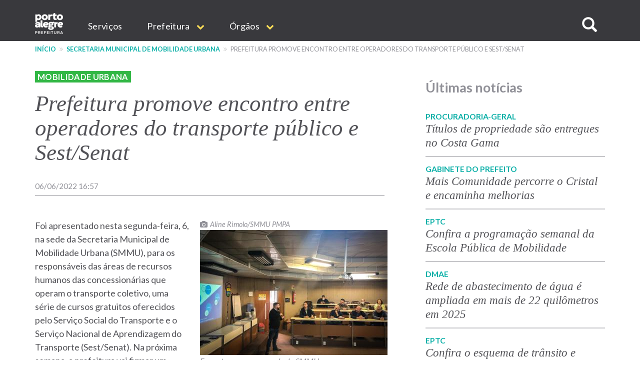

--- FILE ---
content_type: text/html; charset=UTF-8
request_url: https://prefeitura.poa.br/smmu/noticias/prefeitura-promove-encontro-entre-operadores-do-transporte-publico-e-sestsenat
body_size: 13312
content:


<!DOCTYPE html>
<html  lang="pt-br" dir="ltr" prefix="content: http://purl.org/rss/1.0/modules/content/  dc: http://purl.org/dc/terms/  foaf: http://xmlns.com/foaf/0.1/  og: http://ogp.me/ns#  rdfs: http://www.w3.org/2000/01/rdf-schema#  schema: http://schema.org/  sioc: http://rdfs.org/sioc/ns#  sioct: http://rdfs.org/sioc/types#  skos: http://www.w3.org/2004/02/skos/core#  xsd: http://www.w3.org/2001/XMLSchema# ">
  <head>
    <meta http-equiv="X-UA-Compatible" content="IE=edge">
    <meta charset="utf-8" />
<script>var _paq = _paq || [];(function(){var u=(("https:" == document.location.protocol) ? "https://analytics.procempa.com.br/" : "https://analytics.procempa.com.br/");_paq.push(["setSiteId", "24"]);_paq.push(["setTrackerUrl", u+"piwik.php"]);_paq.push(["setDoNotTrack", 1]);_paq.push(["trackPageView"]);_paq.push(["setIgnoreClasses", ["no-tracking","colorbox"]]);_paq.push(["enableLinkTracking"]);var d=document,g=d.createElement("script"),s=d.getElementsByTagName("script")[0];g.type="text/javascript";g.defer=true;g.async=true;g.src=u+"piwik.js";s.parentNode.insertBefore(g,s);})();</script>
<meta name="Generator" content="Drupal 8 (https://www.drupal.org)" />
<meta name="MobileOptimized" content="width" />
<meta name="HandheldFriendly" content="true" />
<meta name="viewport" content="width=device-width, initial-scale=1.0" />
<link rel="shortcut icon" href="/sites/default/files/favicon.ico" type="image/vnd.microsoft.icon" />
<link rel="canonical" href="https://prefeitura.poa.br/smmu/noticias/prefeitura-promove-encontro-entre-operadores-do-transporte-publico-e-sestsenat" />
<link rel="shortlink" href="https://prefeitura.poa.br/node/23502" />
<link rel="revision" href="https://prefeitura.poa.br/smmu/noticias/prefeitura-promove-encontro-entre-operadores-do-transporte-publico-e-sestsenat" />
<script>window.a2a_config=window.a2a_config||{};a2a_config.callbacks=a2a_config.callbacks||[];a2a_config.templates=a2a_config.templates||{};</script>

    <title>Prefeitura promove encontro entre operadores do transporte público e Sest/Senat | Prefeitura de Porto Alegre</title>
    <link rel="stylesheet" media="all" href="/core/modules/system/css/components/align.module.css?sus9da" />
<link rel="stylesheet" media="all" href="/core/modules/system/css/components/fieldgroup.module.css?sus9da" />
<link rel="stylesheet" media="all" href="/core/modules/system/css/components/container-inline.module.css?sus9da" />
<link rel="stylesheet" media="all" href="/core/modules/system/css/components/clearfix.module.css?sus9da" />
<link rel="stylesheet" media="all" href="/core/modules/system/css/components/details.module.css?sus9da" />
<link rel="stylesheet" media="all" href="/core/modules/system/css/components/hidden.module.css?sus9da" />
<link rel="stylesheet" media="all" href="/core/modules/system/css/components/item-list.module.css?sus9da" />
<link rel="stylesheet" media="all" href="/core/modules/system/css/components/js.module.css?sus9da" />
<link rel="stylesheet" media="all" href="/core/modules/system/css/components/nowrap.module.css?sus9da" />
<link rel="stylesheet" media="all" href="/core/modules/system/css/components/position-container.module.css?sus9da" />
<link rel="stylesheet" media="all" href="/core/modules/system/css/components/progress.module.css?sus9da" />
<link rel="stylesheet" media="all" href="/core/modules/system/css/components/reset-appearance.module.css?sus9da" />
<link rel="stylesheet" media="all" href="/core/modules/system/css/components/resize.module.css?sus9da" />
<link rel="stylesheet" media="all" href="/core/modules/system/css/components/sticky-header.module.css?sus9da" />
<link rel="stylesheet" media="all" href="/core/modules/system/css/components/system-status-counter.css?sus9da" />
<link rel="stylesheet" media="all" href="/core/modules/system/css/components/system-status-report-counters.css?sus9da" />
<link rel="stylesheet" media="all" href="/core/modules/system/css/components/system-status-report-general-info.css?sus9da" />
<link rel="stylesheet" media="all" href="/core/modules/system/css/components/tablesort.module.css?sus9da" />
<link rel="stylesheet" media="all" href="/core/modules/system/css/components/tree-child.module.css?sus9da" />
<link rel="stylesheet" media="all" href="/core/modules/views/css/views.module.css?sus9da" />
<link rel="stylesheet" media="all" href="/core/modules/filter/css/filter.caption.css?sus9da" />
<link rel="stylesheet" media="all" href="/modules/entity_embed/css/entity_embed.filter.caption.css?sus9da" />
<link rel="stylesheet" media="all" href="/core/assets/vendor/jquery.ui/themes/base/core.css?sus9da" />
<link rel="stylesheet" media="all" href="/core/assets/vendor/jquery.ui/themes/base/datepicker.css?sus9da" />
<link rel="stylesheet" media="all" href="/modules/addtoany/css/addtoany.css?sus9da" />
<link rel="stylesheet" media="all" href="/modules/anchor_link/css/anchor_link.css?sus9da" />
<link rel="stylesheet" media="all" href="/modules/calendar/css/calendar.css?sus9da" />
<link rel="stylesheet" media="all" href="/modules/calendar/css/calendar_multiday.css?sus9da" />
<link rel="stylesheet" media="all" href="/modules/simple_popup_blocks/css/simple_popup_blocks.css?sus9da" />
<link rel="stylesheet" media="all" href="/modules/webform/modules/webform_bootstrap/css/webform_bootstrap.css?sus9da" />
<link rel="stylesheet" media="all" href="/modules/ckeditor_accordion/css/ckeditor-accordion.css?sus9da" />
<link rel="stylesheet" media="all" href="/core/assets/vendor/jquery.ui/themes/base/theme.css?sus9da" />
<link rel="stylesheet" media="all" href="/themes/pmpa/css/bootstrap-pmpa.css?sus9da" />
<link rel="stylesheet" media="all" href="/themes/pmpa/css/pmpa.css?sus9da" />
<link rel="stylesheet" media="all" href="/themes/pmpa/css/contraste.css?sus9da" />
<link rel="stylesheet" media="all" href="/themes/pmpa/css/impressao.css?sus9da" />
<link rel="stylesheet" media="all" href="https://fonts.googleapis.com/css?family=Lato:400,400i,700,700i" />
<link rel="stylesheet" media="all" href="https://stackpath.bootstrapcdn.com/font-awesome/4.7.0/css/font-awesome.min.css" />

    
<!--[if lte IE 8]>
<script src="/core/assets/vendor/html5shiv/html5shiv.min.js?v=3.7.3"></script>
<![endif]-->

    <link rel="apple-touch-icon" sizes="180x180" href="/themes/pmpa/favicons/apple-touch-icon.png">
    <link rel="icon" type="image/png" href="/themes/pmpa/favicons/favicon-32x32.png" sizes="32x32">
    <link rel="icon" type="image/png" href="/themes/pmpa/favicons/favicon-16x16.png" sizes="16x16">
    <link rel="manifest" href="/themes/pmpa/favicons/manifest.json">
    <link rel="mask-icon" href="/themes/pmpa/favicons/safari-pinned-tab.svg" color="#5bbad5">
    <meta name="theme-color" content="#ffffff">
    <!--
    <script type="application/javascript">(
	function(w,d,t,r,u){
		w[u]=w[u]||[];
		w[u].push({'projectId':'10000','properties':{'pixelId':'10095536'}});
		var s=d.createElement(t);
		s.src=r;s.async=true;
		s.onload=s.onreadystatechange=function(){
			var y,rs=this.readyState,c=w[u];
			if(rs&&rs!="complete"&&rs!="loaded"){return}
			try{y=YAHOO.ywa.I13N.fireBeacon;
				w[u]=[];
				w[u].push=function(p){y([p])};
			y(c)}catch(e){}};
			var scr=d.getElementsByTagName(t)[0],par=scr.parentNode;
			par.insertBefore(s,scr)})
	(window,document,"script","https://s.yimg.com/wi/ytc.js","dotq");
    </script> 
    -->
    <!-- Google tag (gtag.js) -->
    <script async src="https://www.googletagmanager.com/gtag/js?id=G-55P20N1JCW"></script>
    <script>
      window.dataLayer = window.dataLayer || [];
      function gtag(){dataLayer.push(arguments);}
      gtag('js', new Date());

      gtag('config', 'G-55P20N1JCW');
    </script>

    <!-- Matomo -->
    <!-- Desativado, pois a configura��o est� sendo feita pelo plug-in --
    <script>
      var _paq = window._paq = window._paq || [];
      /* tracker methods like "setCustomDimension" should be called before "trackPageView" */
      _paq.push(["setDocumentTitle", document.domain + "/" + document.title]);
      _paq.push(['trackPageView']);
      _paq.push(['enableLinkTracking']);
      (function() {
        var u="https://analytics.procempa.com.br/";
        _paq.push(['setTrackerUrl', u+'matomo.php']);
        _paq.push(['setSiteId', '24']);
        var d=document, g=d.createElement('script'), s=d.getElementsByTagName('script')[0];
        g.async=true; g.src=u+'matomo.js'; s.parentNode.insertBefore(g,s);
      })();
    </script>
    <noscript><p><img src="https://analytics.procempa.com.br/matomo.php?idsite=24&amp;rec=1" style="border:0;" alt="" /></p></noscript>
    -->
    <!-- End Matomo Code -->

    <!-- Metatag para o Facebook/WhatApp -->
    <meta name="facebook-domain-verification" content="i708rtowt0wipqckwieedwzac27us1" />

  </head>
  <body class="smmu-noticias-prefeitura-promove-encontro-entre-operadores-do-transporte-publico-e-sestsenat path-node page-node-type-article has-glyphicons">
    <a href="#main-content" class="visually-hidden focusable skip-link">
      Pular para o conteúdo principal
    </a>
    <!-- Mensagem site novo 
    <div class="alert alert-dismissible alert-discreto" style="background-color: #09AFA7; color: #fff;">
      <button type="button" class="close" data-dismiss="alert" aria-label="Fechar">
        <span aria-hidden="true">&times;</span>
      </button>
      <div class="nota-alfa">
        <span><i class="fa fa-exclamation-circle" aria-hidden="true"></i>  Agora, <strong>este é o portal oficial da Prefeitura</strong>. Se não encontrar o que precisa, utilize o menu, acesse uma secretaria específica e localize o respectivo link de acesso ao site antigo.</span>
      </div>
    </div>-->
    <!-- Fim mensagem site novo -->
    
    
      <div class="dialog-off-canvas-main-canvas" data-off-canvas-main-canvas>
    
          <header class="navbar navbar-default container-fluid" id="navbar" role="banner">
    
        <div class="container">
      <a href="/" target="_self" rel="" class="home-link is-active" title="Voltar para o início" data-drupal-link-system-path="<front>">Prefeitura de Porto Alegre</a>
      <div class="navbar-header">
        
                          <button type="button" class="navbar-toggle" data-toggle="collapse" data-target="#navbar-collapse">
            <span class="sr-only">Expandir/recolher navegação</span>
            <div class="hamburger" aria-hidden="true">
              <span class="icon-bar"></span>
              <span class="icon-bar"></span>
              <span class="icon-bar"></span>
            </div>
            <span>MENU</span>
          </button>
              </div>

                    <div id="navbar-collapse" class="navbar-collapse collapse">
            <div class="region region-navigation-collapsible">
    <nav role="navigation" aria-labelledby="block-mainnavigation-menu" id="block-mainnavigation">
            <h2 class="sr-only" id="block-mainnavigation-menu">Main navigation</h2>

      
              <ul region="navigation_collapsible" class="menu nav navbar-nav">
                            <li>
        <a href="/carta-de-servicos" target="_self" rel="" data-drupal-link-system-path="carta-de-servicos">Serviços</a>
                  </li>
                        <li class="expanded dropdown">
        <a href="/prefeitura" class="dropdown-toggle" data-toggle="dropdown">Prefeitura <span class="caret"></span></a>
                                  <ul region="navigation_collapsible" class="menu dropdown-menu">
                            <li>
        <a href="/gp/projetos/prefeitura-municipal-de-porto-alegre" target="_self" rel="" data-drupal-link-system-path="node/159">Institucional</a>
                  </li>
                        <li>
        <a href="http://www2.portoalegre.rs.gov.br/dopa/" target="_blank" rel="" title="Diário Oficial de Porto Alegre">DOPA</a>
                  </li>
                        <li>
        <a href="https://destinopoa.com.br/" target="_blank" rel="noopener nofollow noreferrer" class="externo">Turismo e Eventos | Destino POA</a>
                  </li>
                        <li>
        <a href="/planodiretor" target="_self" rel="" data-drupal-link-system-path="node/29575">Plano Diretor</a>
                  </li>
                        <li>
        <a href="http://www.observapoa.com.br/" target="_blank" rel="nopener nofollow noreferrer" class="externo">ObservaPOA</a>
                  </li>
        </ul>
  
            </li>
                        <li class="expanded dropdown">
        <a href="/secretarias" class="dropdown-toggle" data-toggle="dropdown">Órgãos <span class="caret"></span></a>
                                  <ul region="navigation_collapsible" class="menu dropdown-menu">
                            <li>
        <a href="/" target="_self" rel="" class="nolink" data-drupal-link-system-path="&lt;front&gt;">Gabinetes</a>
                  </li>
                        <li>
        <a href="/gp" target="_self" rel="" data-drupal-link-system-path="node/6973">Gabinete do Prefeito</a>
                  </li>
                        <li>
        <a href="/gvp" target="_self" rel="" data-drupal-link-system-path="node/1011">Gabinete da Vice-Prefeita</a>
                  </li>
                        <li>
        <a href="/gpd" target="_self" rel="" data-drupal-link-system-path="node/21213">Gabinete da Primeira-Dama</a>
                  </li>
                        <li>
        <a href="/gcs" target="_self" rel="" data-drupal-link-system-path="node/1693">Gabinete de Comunicação Social</a>
                  </li>
                        <li>
        <a href="/gi" target="_self" rel="" data-drupal-link-system-path="node/14017">Gabinete de Inovação</a>
                  </li>
                        <li>
        <a href="/gca" target="_self" rel="" data-drupal-link-system-path="node/14018">Gabinete da Causa Animal</a>
                  </li>
                        <li>
        <a href="https://prefeitura.poa.br/defesa-civil" target="_blank" rel="">Gabinete Da Defesa Civil</a>
                  </li>
                        <li>
        <a href="/assebrasilia" target="_self" rel="" data-drupal-link-system-path="node/42980">Escritório de Representação em Brasília </a>
                  </li>
                        <li>
        <a href="/" target="_self" rel="" class="nolink" data-drupal-link-system-path="&lt;front&gt;">Secretarias</a>
                  </li>
                        <li>
        <a href="/smgg" target="_self" rel="" data-drupal-link-system-path="node/40627">Secretaria Geral de Governo</a>
                  </li>
                        <li>
        <a href="/smpae" target="_self" rel="">Secretaria de Planejamento e Gestão</a>
                  </li>
                        <li>
        <a href="/smap" target="_self" rel="" data-drupal-link-system-path="node/13994">Secretaria de Administração e Patrimônio</a>
                  </li>
                        <li>
        <a href="/smtc" target="_self" rel="" data-drupal-link-system-path="node/6971">Secretaria da Transparência e Controladoria</a>
                  </li>
                        <li>
        <a href="/smgov" target="_self" rel="" data-drupal-link-system-path="node/15463">Secretaria de Governança Cidadã e Desenvolvimento Rural</a>
                  </li>
                        <li>
        <a href="/smf" target="_self" rel="" data-drupal-link-system-path="node/6960">Secretaria da Fazenda</a>
                  </li>
                        <li>
        <a href="/smp" target="_blank" rel="" data-drupal-link-system-path="node/6964">Secretaria de Parcerias</a>
                  </li>
                        <li>
        <a href="/pgm" target="_self" rel="" data-drupal-link-system-path="node/6966">Procuradoria-Geral do Município</a>
                  </li>
                        <li>
        <a href="/smsurb" target="_self" rel="" data-drupal-link-system-path="node/6970">Secretaria de Serviços Urbanos</a>
                  </li>
                        <li>
        <a href="/smoi" target="_self" rel="" data-drupal-link-system-path="node/6961">Secretaria de Obras e Infraestrutura</a>
                  </li>
                        <li>
        <a href="/smmu" target="_self" rel="" data-drupal-link-system-path="node/14436">Secretaria de Mobilidade Urbana</a>
                  </li>
                        <li>
        <a href="/smdet" target="_self" rel="">Secretaria de Desenvolvimento Econômico, Turismo e Eventos</a>
                  </li>
                        <li>
        <a href="/smamus" target="_self" rel="" data-drupal-link-system-path="node/15479">Secretaria de Meio Ambiente, Urbanismo e Sustentabilidade</a>
                  </li>
                        <li>
        <a href="/smc" target="_self" rel="" data-drupal-link-system-path="node/6956">Secretaria da Cultura</a>
                  </li>
                        <li>
        <a href="/sms" target="_self" rel="" data-drupal-link-system-path="node/6968">Secretaria de Saúde</a>
                  </li>
                        <li>
        <a href="/smseg" target="_self" rel="" data-drupal-link-system-path="node/6969">Secretaria de Segurança</a>
                  </li>
                        <li>
        <a href="/smed" target="_self" rel="" data-drupal-link-system-path="node/6959">Secretaria de Educação</a>
                  </li>
                        <li>
        <a href="/smds" target="_self" rel="">Secretaria da Inclusão e Desenvolvimento Humano</a>
                  </li>
                        <li>
        <a href="/smelj" target="_self" rel="">Secretaria de Esporte e Lazer</a>
                  </li>
                        <li>
        <a href="/secopa2027" target="_self" rel="" data-drupal-link-system-path="node/42327">Secretaria Extraordinária da Copa do Mundo Feminina de Futebol 2027</a>
                  </li>
                        <li>
        <a href="https://prefeitura.poa.br/smps" target="_self" rel="">Secretaria Extraordinária de Parcerias do Saneamento</a>
                  </li>
                        <li>
        <a href="/" target="_self" rel="" class="nolink" data-drupal-link-system-path="&lt;front&gt;">Autarquias e empresas públicas</a>
                  </li>
                        <li>
        <a href="/dmae" target="_self" rel="" data-drupal-link-system-path="node/13954">DMAE</a>
                  </li>
                        <li>
        <a href="https://prefeitura.poa.br/demhab" target="_blank" rel="">DEMHAB</a>
                  </li>
                        <li>
        <a href="/dmlu" target="_self" rel="" data-drupal-link-system-path="node/19539">DMLU</a>
                  </li>
                        <li>
        <a href="https://prefeitura.poa.br/eptc" target="_blank" rel="">EPTC</a>
                  </li>
                        <li>
        <a href="https://prefeitura.poa.br/fasc" target="_blank" rel="">FASC</a>
                  </li>
                        <li>
        <a href="https://prefeitura.poa.br/previmpa" target="_blank" rel="">PREVIMPA</a>
                  </li>
                        <li>
        <a href="http://www.procempa.com.br/" target="_self" rel="">PROCEMPA</a>
                  </li>
                        <li>
        <a href="/" target="_self" rel="" class="nolink" data-drupal-link-system-path="&lt;front&gt;">Conselhos</a>
                  </li>
                        <li>
        <a href="/catalogo-conselhos" target="_self" rel="" data-drupal-link-system-path="catalogo-conselhos">Catálogo de Conselhos</a>
                  </li>
        </ul>
  
            </li>
        </ul>
  


  </nav>

<a id="buscar-site"></a>
<a class="btn btn-busca-collapse icon-only" role="button" data-toggle="collapse" href="#barra-busca-cabecalho" aria-expanded="false" aria-controls="barra-busca-cabecalho">
  <span class="glyphicon glyphicon-search"></span><span class="sr-only">Buscar no site</span>
</a>
<section class="views-exposed-form block collapse barra-busca-wrapper block-views block-views-exposed-filter-blocksearch-page-page-2 clearfix" data-drupal-selector="views-exposed-form-search-page-page-2" id="barra-busca-cabecalho">
  <div class="block-container">
     
        
          <form region="navigation_collapsible" action="/pesquisa" method="get" id="views-exposed-form-search-page-page-2" accept-charset="UTF-8">
  <div class="exposed-form-wrapper clearfix">
  <div class="form-item js-form-item form-type-textfield js-form-type-textfield form-item-search-api-fulltext js-form-item-search-api-fulltext form-no-label form-group">
  
  
  <input data-drupal-selector="edit-search-api-fulltext" class="form-text form-control" type="text" id="edit-search-api-fulltext" name="search_api_fulltext" value="" size="30" maxlength="128" />

  
  
  </div>
<div data-drupal-selector="edit-actions" class="form-actions form-group js-form-wrapper form-wrapper" id="edit-actions"><button class="button js-form-submit form-submit btn-primary btn icon-before" data-drupal-selector="edit-submit-search-page" type="submit" id="edit-submit-search-page" value="Buscar" name=""><span class="icon glyphicon glyphicon-search" aria-hidden="true"></span>
Buscar</button></div>

</div>

</form>

      </div>
</section>
  </div>

        </div>
                    </div>
          </header>
  
  <div role="main" class="main-container container-fluid js-quickedit-main-content">
    <div class="row">

                              <div class="container" role="heading">
              <div class="region region-header">
    <section id="block-cssglobaltemp" class="block block-block-content block-block-content7558bb06-1d14-4409-8918-f7eb564288e8 clearfix">
  <div class="block-container">
     
        
          
            <div class="field field--name-body field--type-text-with-summary field--label-hidden field--item"><!-- O CSS deste bloco vale para todo o site e deve ser passado para a folha de estilos global quando possível -->

<style>

.fundo-claro {
background-color: #ededee;
}

.bloco {
padding: 24px;
}

.tabs + .page-header {
  top: unset;
}

.com-icone {
    display: flex;
}

.com-icone::before {
font-family: "FontAwesome";
text-rendering: auto;
-webkit-font-smoothing: antialiased;
-moz-osx-font-smoothing: grayscale;
color: #09AFA7;
display: inline-flex;
flex: 0 0 2rem;
}

.fundo-claro .com-icone::before {
color: #525257;
}

.text-muted.com-icone::before {
color: #919198;
}

.com-icone .fa::before {
  color: #09AFA7;
  margin-right: .5em;
}

.barra-dados-contato .com-icone::before {
font-size: 1.75em;
margin-top: -.25em;
margin-right: .5em!important;
}

@media (min-width: 768px) {
.barra-dados-contato .com-icone::before {
flex: 1 1 auto;
}
}

.barra-dados-contato .com-icone .fa::before {
  font-size: 1.5em;
}

.field-endereco.com-icone::before {
content: "\f041";
font-size: 1.275em;
margin-top: -.075em;
}

.barra-dados-contato .field-endereco.com-icone::before {
font-size: 1.75em;
margin-top: -.25em;
}

.field-email.com-icone::before {
content: "\f003"
}

.barra-dados-contato  .field-email.com-icone::before {
content: "\f0e0";
font-size: 1.375em;
margin-left: .125rem;
}

.field-telefone.com-icone::before {
content: "\f095";
    font-size: 1.125em;
    margin-left: .075em;
}

.barra-dados-contato .field-telefone.com-icone::before {
font-size: 1.75em;
}

.field-data.com-icone::before {
content: "\f073";
}

.field-hora.com-icone::before {
content: "\f017";
font-size: 1.125em;
}

.barra-dados-contato  .field-hora.com-icone::before {
font-size: 1.65em;
}

.field-site.com-icone::before {
content: "\f245";
}

.field-facebook.com-icone::before {
content: "\f09a";
}

.field-instagram.com-icone::before {
content: "\f16d";
}

.field-youtube.com-icone::before {
content: "\f16a";
}

.field-linkedin.com-icone::before {
content: "\f0e1";
}

.field-twitter.com-icone::before {
content: "\f099";
}

.field-whatsapp.com-icone::before {
content: "\f232";
}

/*Projetos*/
.projeto-grade-titulo {margin-top: 24px!important;}

.projeto-grade-chamada {margin-bottom: 60px;}

.pagina-secretaria-projetos {
    max-width: 45em;
    margin: auto;
}

.pagina-secretaria-projetos .chamada {
margin-bottom: 2rem;
}

@media (min-width: 1200px) {
.pagina-secretaria-projetos .chamada {
    padding-bottom: 0.75em;
    border-bottom: 2px solid #ededee;
}
}

/*Flex*/
.sm-flex-between {
    display: flex;
    flex-wrap: wrap;
    flex-direction: column;
    gap: 1.5rem;
} 
@media (min-width: 768px) {
.sm-flex-between {
flex-direction: row;
    justify-content: space-between;
}
}

/* exibir dropdowns expandidos em menus internos*/

.dropdown-menu .expanded .dropdown-menu {
position: relative;
top: 0;
box-shadow: unset;
border: 0 none;
padding: 0 0 0 1rem !important;
min-width: unset;
}

/* exibir os subníveis do dropdown sem precisar de hover/clique (importante em mobile) */
.dropdown.open > .dropdown-menu .dropdown-menu {
    display: block;
    border-bottom: 1px solid #ccc;
    margin-top: 0;
}

/*  estilo item menu sem link */
.nolink {
     color: #525257 !important;
     pointer-events: none;
     cursor: default;
     text-transform: uppercase !important;
}
/*Hero image*/
.hero-image picture .img-responsive {
        max-width: unset;
        width: 100%;
}

.bloco-noticias-wrapper .card {
background-color: #fff;
}

/* menu principal do portal */
.nolink {
pointer-events: none;
cursor: default;
}

#block-mainnavigation .dropdown-menu > li > a {
font-weight: 400;
}

#block-mainnavigation .dropdown-menu > li > a.nolink {
font-weight: 700;
border-bottom: 0;
}

#block-mainnavigation .dropdown-menu > li > a.nolink {
font-weight: 700;
border-bottom: 0;
}

#block-mainnavigation .dropdown-menu > li:not(:first-child) > a.nolink {
padding-top: 2rem;
}

</style></div>
      
      </div>
</section>

    <nav role="navigation" aria-label="Você está aqui:">
    <ol class="breadcrumb">
              <li >
                      <a href="/">Início</a>
                  </li>
              <li >
                      <a href="/smmu">Secretaria Municipal de Mobilidade Urbana</a>
                  </li>
              <li  class="active">
                      Prefeitura promove encontro entre operadores do transporte público e Sest/Senat
                  </li>
          </ol>
  </nav>

<div data-drupal-messages-fallback class="hidden"></div>
<section id="block-estilocontatosmf" class="block block-block-content block-block-content11aabb52-ffec-42dd-be8b-b6bbf9fbc8db clearfix">
  <div class="block-container">
     
        
          
            <div class="field field--name-body field--type-text-with-summary field--label-hidden field--item"><style>
.bloco-servico-contato div.views-field-field-texto-paragrafo a {
color: #09afa7 !important;
}
</style></div>
      
      </div>
</section>

<section id="block-tarjaeixosdagestaonoticiascss" class="block block-block-content block-block-contentd2952d8a-32cd-4c43-8dcd-be6056c12ae4 clearfix">
  <div class="block-container">
     
        
          
            <div class="field field--name-body field--type-text-with-summary field--label-hidden field--item"><style>
span.eixo-gestao {
    text-transform: uppercase;
    font-size: 0.9em;
    padding: 2px 5px;
    letter-spacing: 0.02em;
}

span.eixo-gestao.desenvolvimento-social {
    background-color: #FDB128;
    font-weight: bold;
}

span.eixo-gestao.desenvolvimento-social a {
color: #525257;
}

span.eixo-gestao.desenvolvimento-economico {
    background-color: #F45912;
    font-weight: bold;
}

span.eixo-gestao.desenvolvimento-economico a {
color: #FFF;
}

span.eixo-gestao.gestao {
    background-color: #006FC0;
    font-weight: bold;
}

span.eixo-gestao.gestao a {
color: #FFF;
}

span.eixo-gestao.servicos-publicos {
    background-color: #32B745;
    font-weight: bold;
}

span.eixo-gestao.servicos-publicos a {
color: #FFF;
}

span.eixo-gestao.gabinetes {
    background-color: #66666D;
    font-weight: bold;
}

span.eixo-gestao.gabinetes a {
color: #FFF;
}

</style></div>
      
      </div>
</section>


  </div>

          </div>
              
            
                                    <div class="highlighted">
             
            </div>
                  
        <div class="container main-content">
      <div class="row">
                
                
                                      
                          
                
              <section class="col-md-8">
                  <a id="main-content"></a>
            <div class="region region-content">
    <section class="views-element-container block block-views block-views-blockcor-indicativa-eixo-nas-noticias-block-1 clearfix" id="block-views-block-cor-indicativa-eixo-nas-noticias-block-1">
  <div class="block-container">
     
        
          <div region="content" class="form-group"><div class="view view-cor-indicativa-eixo-nas-noticias view-id-cor_indicativa_eixo_nas_noticias view-display-id-block_1 js-view-dom-id-5bd064f4c586f417eefd663c64380570c9da8fc36fb6b6d65d2e0c3e6df47982">
  
    
      
      <div class="view-content">
          <div class="views-row"><div class="views-field views-field-nothing"><span class="field-content"><span class="eixo-gestao servicos-publicos"><a href="/Editoria/mobilidade-urbana" hreflang="pt-br">Mobilidade Urbana</a></span>
</span></div></div>

    </div>
  
          </div>
</div>

      </div>
</section>

  <div data-history-node-id="23502" class="node node--type-article node--view-mode-full ds-1col clearfix" typeof="schema:Article">

  

  
            <div class="field field--name-node-title field--type-ds field--label-hidden field--item"><h2>
  Prefeitura promove encontro entre operadores do transporte público e Sest/Senat
</h2>
</div>
      
            <div class="field field--name-field-noticia-data-no-calendario field--type-timestamp field--label-hidden field--item">06/06/2022 16:57</div>
      
            <div property="schema:text" class="field field--name-body field--type-text-with-summary field--label-hidden field--item"><figure role="group" class="caption caption-drupal-entity align-right"><div data-embed-button="inserir_imagem_em_noticias" data-entity-embed-display="view_mode:media.horizontal_pequena" data-entity-type="media" data-entity-uuid="d27d9c24-ae9c-4c52-94d5-c8b925155098" data-langcode="pt-br" class="embedded-entity"><article class="media media-imagem-de-noticias view-mode-horizontal-pequena"><div class="field field--name-field-fotografo field--type-string field--label-hidden field--item">Aline Rimolo/SMMU PMPA</div>
      
            <div class="field field--name-field-imagem-noticia field--type-image field--label-hidden field--item">  <a href="https://bancodeimagens.portoalegre.rs.gov.br/imagem/90135"><img src="/sites/default/files/styles/horizontal_pequeno/http/bancodeimagens.portoalegre.rs.gov.br/sites/default/files/2022/06/06/06JUN2022_Aline_Rimolo_SMMU_-2.jpg?itok=kMQpt8eP" width="375" height="250" alt="MOBILIDADE URBANA" title="MOBILIDADE URBANA" typeof="foaf:Image" class="img-responsive" /></a>
</div>
      
  </article></div>
<figcaption>Encontro ocorreu na sede da SMMU</figcaption></figure><p>Foi apresentado nesta segunda-feira, 6, na sede da Secretaria Municipal de Mobilidade Urbana (SMMU), para os responsáveis das áreas de recursos humanos das concessionárias que operam o transporte coletivo, uma série de cursos gratuitos oferecidos pelo Serviço Social do Transporte e o Serviço Nacional de Aprendizagem do Transporte (Sest/Senat). Na próxima semana, a prefeitura vai firmar um protocolo de intenção com a instituição para a oferta de cursos para profissionais do transporte público. </p>

<p dir="ltr">“Dentro do Mais Transporte, além de ampliar a oferta, trabalhamos com ações de curto, médio e longo prazos que qualifiquem todo o serviço com o objetivo de oferecer melhorias à população, e isso passa pela capacitação da mão de obra”, destaca o secretário de Mobilidade Urbana, Adão de Castro Júnior. </p>

<p dir="ltr">O acordo de cooperação está sendo encaminhado pela SMMU e pela Secretaria de Parcerias. “Na Parcerias, estamos com a missão de auxiliar todo o governo nas mais diversas áreas. No transporte, além da atuação no processo da desestatização da Carris, trabalhamos para a qualificação dos recursos humanos e da infraestrutura da mobilidade”, salienta o secretário adjunto de Parcerias, Jorge Murgas. </p>

<p dir="ltr">Atualmente, o Sest/Senat tem mais de 250 cursos de educação à distância e mais de 500 presenciais em toda a área do transporte e mobilidade logística. “Temos os cursos disponíveis e nossa ideia é montar projetos que atendam à necessidade das empresas oferecendo essa qualificação gratuita sem interferir na produção e logística do setor”, comenta o coordenador de formação profissional do Sest/Senat, Luis Marcelo Mendes.</p>

<p> </p></div>
      
            <div class="field field--name-field-notici field--type-string field--label-hidden field--item">Aline Rimolo</div>
      
            <div class="field field--name-field-editor field--type-field-token-value field--label-hidden field--item"><p>Lissandra Mendonça</p>
</div>
      
      <div class="field field--name-field-tags field--type-entity-reference field--label-hidden field--items">
              <div class="field--item"><a href="/taxonomy/term/2686" property="schema:about" hreflang="pt-br">transporte coletivo</a></div>
              <div class="field--item"><a href="/taxonomy/term/3974" property="schema:about" hreflang="pt-br">cursos de capacitação</a></div>
              <div class="field--item"><a href="/taxonomy/term/7644" property="schema:about" hreflang="pt-br">Mais Transporte </a></div>
          </div>
  <span class="a2a_kit a2a_kit_size_32 addtoany_list" data-a2a-url="https://prefeitura.poa.br/smmu/noticias/prefeitura-promove-encontro-entre-operadores-do-transporte-publico-e-sestsenat" data-a2a-title="Prefeitura promove encontro entre operadores do transporte público e Sest/Senat"><a class="a2a_button_print"></a><a class="a2a_button_email"></a><a class="a2a_button_facebook"></a><a class="a2a_button_twitter"></a><a class="a2a_button_whatsapp"></a><a class="a2a_dd addtoany_share_save" href="https://www.addtoany.com/share#url=https%3A%2F%2Fprefeitura.poa.br%2Fsmmu%2Fnoticias%2Fprefeitura-promove-encontro-entre-operadores-do-transporte-publico-e-sestsenat&amp;title=Prefeitura%20promove%20encontro%20entre%20operadores%20do%20transporte%20p%C3%BAblico%20e%20Sest%2FSenat"></a></span>


</div>



  </div>

              </section>

                              <aside class="col-md-4" role="complementary">
              <div class="region region-sidebar-right">
    <section class="views-element-container block block-views block-views-blocknoticias-mais-recentes-block-1 clearfix" id="block-views-block-noticias-mais-recentes-block-1">
  <div class="block-container">
     
          <h2 class="block-title">Últimas notícias</h2>
        
          <div region="sidebar_right" class="form-group"><div class="sidebar-block-noticias view view-noticias-mais-recentes view-id-noticias_mais_recentes view-display-id-block_1 js-view-dom-id-a618531e2240d48ea89bfb1218d35ae19cedd378c6e3d40e1f231ed516cd3f2d">
  
    
      
      <div class="view-content">
          <div class="views-row"><div class="views-field views-field-field-cartola"><div class="field-content">Procuradoria-Geral</div></div><div class="views-field views-field-title"><span class="field-content"><a href="/pgm/noticias/titulos-de-propriedade-sao-entregues-no-costa-gama" hreflang="pt-br">Títulos de propriedade são entregues no Costa Gama</a></span></div></div>
    <div class="views-row"><div class="views-field views-field-field-cartola"><div class="field-content">Gabinete do Prefeito</div></div><div class="views-field views-field-title"><span class="field-content"><a href="/gp/noticias/mais-comunidade-percorre-o-cristal-e-encaminha-melhorias" hreflang="pt-br">Mais Comunidade percorre o Cristal e encaminha melhorias</a></span></div></div>
    <div class="views-row"><div class="views-field views-field-field-cartola"><div class="field-content">EPTC</div></div><div class="views-field views-field-title"><span class="field-content"><a href="/eptc/noticias/confira-programacao-semanal-da-escola-publica-de-mobilidade-1" hreflang="pt-br">Confira a programação semanal da Escola Pública de Mobilidade</a></span></div></div>
    <div class="views-row"><div class="views-field views-field-field-cartola"><div class="field-content">Dmae</div></div><div class="views-field views-field-title"><span class="field-content"><a href="/dmae/noticias/rede-de-abastecimento-de-agua-e-ampliada-em-mais-de-22-quilometros-em-2025" hreflang="pt-br">Rede de abastecimento de água é ampliada em mais de 22 quilômetros em 2025</a></span></div></div>
    <div class="views-row"><div class="views-field views-field-field-cartola"><div class="field-content">EPTC</div></div><div class="views-field views-field-title"><span class="field-content"><a href="/eptc/noticias/confira-o-esquema-de-transito-e-transporte-para-gremio-x-sao-luiz-neste-sabado" hreflang="pt-br">Confira o esquema de trânsito e transporte para Grêmio x São Luiz neste sábado</a></span></div></div>

    </div>
  
          </div>
</div>

      </div>
</section>

<section class="views-element-container block block-views block-views-blocknoticias-mais-recentes-block-2 clearfix" id="block-views-block-noticias-mais-recentes-block-2">
  <div class="block-container">
     
          <h2 class="block-title">Notícias  SMMU</h2>
        
          <div region="sidebar_right" class="form-group"><div class="sidebar-block-noticias view view-noticias-mais-recentes view-id-noticias_mais_recentes view-display-id-block_2 js-view-dom-id-7e58b620131e1484586e79af9ad1b637f67faf8a40695311e1229643a295dd61">
  
    
      
      <div class="view-content">
          <div class="views-row"><div class="views-field views-field-field-cartola"><div class="field-content">Mobilidade Urbana</div></div><div class="views-field views-field-title"><span class="field-content"><a href="/smmu/noticias/prefeitura-apresenta-renovacao-da-frota-e-avancos-no-transporte-publico-da-capital" hreflang="pt-br">Prefeitura apresenta renovação da frota e avanços no transporte público da Capital</a></span></div></div>
    <div class="views-row"><div class="views-field views-field-field-cartola"><div class="field-content">Mobilidade Urbana</div></div><div class="views-field views-field-title"><span class="field-content"><a href="/smmu/noticias/nova-ciclovia-na-avenida-wenceslau-escobar-amplia-conexoes-na-zona-sul" hreflang="pt-br">Nova ciclovia na avenida Wenceslau Escobar amplia conexões na Zona Sul</a></span></div></div>
    <div class="views-row"><div class="views-field views-field-field-cartola"><div class="field-content">Mobilidade Urbana</div></div><div class="views-field views-field-title"><span class="field-content"><a href="/smmu/noticias/porto-alegre-ultrapassa-marca-de-mil-novos-abrigos-de-onibus" hreflang="pt-br">Porto Alegre ultrapassa a marca de mil novos abrigos de ônibus </a></span></div></div>
    <div class="views-row"><div class="views-field views-field-field-cartola"><div class="field-content">Mobilidade Urbana</div></div><div class="views-field views-field-title"><span class="field-content"><a href="/smmu/noticias/porto-alegre-tem-novo-aplicativo-para-acompanhar-onibus-em-tempo-real" hreflang="pt-br">Porto Alegre tem novo aplicativo para acompanhar ônibus em tempo real</a></span></div></div>
    <div class="views-row"><div class="views-field views-field-field-cartola"><div class="field-content">Mobilidade Urbana</div></div><div class="views-field views-field-title"><span class="field-content"><a href="/smmu/noticias/prefeitura-inicia-instalacao-de-placas-educativas-voltadas-motociclistas" hreflang="pt-br">Prefeitura inicia instalação de placas educativas voltadas a motociclistas</a></span></div></div>

    </div>
  
          </div>
</div>

      </div>
</section>


  </div>

          </aside>
                  </div>
  </div>
</div>

</div>
        <div class="region region-content-fullscreen">
    <section id="block-rodaperedessociaispaginasinternas" class="fundo-claro block block-block-content block-block-content2157e7f9-8c60-46a1-b31c-54d290057441 clearfix">
  <div class="block-container">
     
        
          
            <div class="field field--name-body field--type-text-with-summary field--label-hidden field--item"><style type="text/css">
<!--/*--><![CDATA[/* ><!--*/
.rodape-redes-linha {
  max-width: unset;
  display: flex;
  justify-content: center;
  gap: 12px;
  flex-wrap: wrap;
  padding-bottom: unset;
  border: unset;
}

.icone-facebook, .icone-instagram, .icone-youtube, .icone-twitter, .icone-linkedin, .icone-tiktok, .icone-flickr {
width: 54px;
height: 54px;
display: inline-block;
background-image: url('/sites/default/files/usu_img/capa-portal/icones-rodape/redes-sociais-rodape-2023.svg');
background-repeat: no-repeat;
}
.icone-facebook {
background-position: 0px 0px;
}

.icone-facebook:hover {
background-position: 0px -60px;
}

.icone-instagram {
background-position: -60px 0px;
}

.icone-instagram:hover {
background-position: -60px -60px;
}

.icone-twitter {
background-position: -120px 0px;
}

.icone-twitter:hover {
background-position: -120px -60px;
}

.icone-youtube {
background-position: -180px 0px;
}

.icone-youtube:hover {
background-position: -180px -60px;
}

.icone-tiktok {
background-position: -240px 0px;
}

.icone-tiktok:hover {
background-position: -240px -60px;
}

.icone-linkedin {
background-position: -300px 0px;
}

.icone-linkedin:hover {
background-position: -300px -60px;
}

.icone-flickr {
background-position: -360px 0px;
}

.icone-flickr:hover {
background-position: -360px -60px;
}

/*--><!]]>*/
</style><footer class="rodape-redes" role="contentinfo"><p>Acompanhe a prefeitura nas redes</p>

<div class="text-center rodape-redes-linha"><a href="https://pt-br.facebook.com/prefpoa/" rel="noopener nofollow noreferrer" target="_blank"><span class="sr-only">Facebook (link abre em nova janela)</span> <span class="icone-facebook"> </span> </a> <a href="https://www.instagram.com/prefpoa/" rel="noopener nofollow noreferrer" target="_blank"><span class="sr-only">Instagram (link abre em nova janela)</span> <span class="icone-instagram"> </span> </a> <a href="https://www.youtube.com/@prefpoaoficial" rel="noopener nofollow noreferrer" target="_blank"> <span class="sr-only">Youtube (link abre em nova janela)</span> <span class="icone-youtube"> </span> </a> <a href="https://x.com/Prefeitura_POA" rel="noopener nofollow noreferrer" target="_blank"> <span class="sr-only">X (Antigo Twitter) (link abre em nova janela)</span> <span class="icone-twitter"> </span> </a> <a href="https://www.tiktok.com/@prefpoa" rel="noopener nofollow noreferrer" target="_blank"> <span class="sr-only">Tiktok (link abre em nova janela)</span> <span class="icone-tiktok"> </span> </a> <a href="https://www.linkedin.com/company/prefeituradeportoalegre/" rel="noopener nofollow noreferrer" target="_blank"> <span class="sr-only">LinkedIn (link abre em nova janela)</span> <span class="icone-linkedin"> </span> </a> <a href="https://www.flickr.com/photos/prefeituraportoalegre/" rel="noopener nofollow noreferrer" target="_blank"> <span class="sr-only">Flickr (link abre em nova janela)</span> <span class="icone-flickr"> </span> </a></div>
</footer></div>
      
      </div>
</section>


  </div>
 
  
      <footer class="footer container-fluid" role="contentinfo">
      <div class="container">
          <div class="region region-footer">
    <section id="block-rodapedosite" class="block block-block-content block-block-contentdf3052ef-9d99-4d0d-8bce-ff62f8d393b9 clearfix">
  <div class="block-container">
     
        
          
            <div class="field field--name-body field--type-text-with-summary field--label-hidden field--item"><style>
/* marca 250 anos POA*/
.footer .endereco-rodape {
display: flex;
flex-wrap: wrap;
justify-content: space-between;
width: 100%;
}

.footer .telefone-rodape {
margin-left: unset;
}

@media (max-width: 479px) {
    .footer .brasao, .footer .endereco-rodape {
        margin-top: unset;
    }
} 

@media (min-width: 480px) {
.footer .endereco-rodape p {
  min-width: 342px;
}
}


@media (min-width: 768px) and (max-width: 991px) {
.footer .endereco-rodape {
margin-bottom: 20px;
}
}

@media (min-width: 992px) {
.footer .endereco-rodape {
width: unset;
}
}

</style>

<div class="clearfix">

<div class="endereco-rodape">
<img alt="" class="brasao" data-entity-type="" data-entity-uuid="" onerror="this.src='/themes/pmpa/images/brasao-pmpa-branco.png';this.onerror=null;" src="/themes/pmpa/images/brasao-pmpa-branco.svg" />
<p><b>Prefeitura Municipal de Porto Alegre</b><br />
Rua João Manoel , 157 - Centro Histórico<br />
CEP&nbsp;90010-030</p>

</div>

<div class="telefone-rodape"><span class="telefone"><span class="sr-only">Telefone para contato: </span><i class="fa fa-phone" aria-hidden="true"></i>156</span>

<p>Chamadas de outras cidades:<br />
(51) 3289 0156</p>
</div>
</div>
<hr>
<div class="row">
	<div class="col-sm-6 col-lg-8">
<span class="sr-only">Links úteis (abrem em nova janela)</span>
		<ul class="links-uteis-rodape">
			<li><a href="http://www2.portoalegre.rs.gov.br/dopa/" target="_blank" rel="noopener nofollow">Diário Oficial</a></li>
			<li><a href="http://bancodeimagens.portoalegre.rs.gov.br/" target="_blank" rel="noopener nofollow">Banco de Imagens</a></li>
		</ul>
	</div>
	<div class="col-sm-6 col-lg-4">
		<a href="https://transparencia.portoalegre.rs.gov.br" target="_blank" rel="noopener nofollow" class="link-portal-transparencia">Acesse o Portal Transparência <span class="sr-only"> (link abre em nova janela)</span></a>
	</div>
</div></div>
      
      </div>
</section>


  </div>

      </div>
    </footer>
  
<!--  <div class="container-fluid barra-sobre">
  <div class="container clearfix">
    <div class="col-sm-8">
     <p class="lead"><i>Ajude-nos a <b>construir</b> este site</i></p>
     <p>Este projeto é o primeiro passo na construção do novo portal da Prefeitura, pensado para facilitar a vida de quem realmente precisa usá-lo. Queremos aprender com você como fazer melhor! 
     <a href="/sobre" class="sans">Saiba mais sobre este projeto</a></p>
    </div>
    <div class="col-sm-4">
      
      <a href="/opiniao" class="btn btn-primary btn-block">Dê sua opinião</a>
       
    </div>
  </div>
</div> 

    <footer class="footer container-fluid" role="contentinfo">
      <div class="container">
        <img class="brasao" src="/themes/pmpa/images/brasao-pmpa-branco.svg" onerror="this.src='/themes/pmpa/images/brasao-pmpa-branco.png';this.onerror=null;">
        <div class="dados-contato">
          <p><b>Prefeitura Municipal de Porto Alegre</b><br>
          Praça Montevidéo, 10 - Rio Grande do Sul - Brasil&nbsp;&nbsp;&nbsp;&nbsp;&nbsp; CEP 90010-170
          <br>Telefone 156&nbsp;&nbsp;&nbsp;&nbsp;&nbsp;Chamadas de outras cidades (51) 3289 0156
          </p>
          
          
        </div>
        <div class="social-media">
          <span class="telefone"><i class="fa fa-phone" aria-hidden="true"></i>156</span>
          <a href="https://www.facebook.com/prefpoa/" target="_blank" rel="noopener" title="Facebook da Prefeitura de Porto Alegre"><i class="fa fa-facebook-f"></i></a>
          <a href="https://twitter.com/prefeitura_poa" target="_blank" rel="noopener" title="Twitter da Prefeitura de Porto Alegre"><i class="fa fa-twitter"></i></a>
          
        </div>
      </div> 
    </footer> -->
   <footer class="assinatura container-fluid" role="contentinfo">
      <div class="container">
        <a href="http://www.procempa.com.br/" target="_blank" rel="noopener"><img src="/themes/pmpa/images/desenvolvimento_procempa_br.png " alt="Site desenvolvido pela Procempa" class="pull-right"> <span class="sr-only"> (link abre em nova janela)</span></a>
      </div>
    </footer>

  </div>

    
    <script type="application/json" data-drupal-selector="drupal-settings-json">{"path":{"baseUrl":"\/","scriptPath":null,"pathPrefix":"","currentPath":"node\/23502","currentPathIsAdmin":false,"isFront":false,"currentLanguage":"pt-br"},"pluralDelimiter":"\u0003","jquery":{"ui":{"datepicker":{"isRTL":false,"firstDay":0}}},"matomo":{"trackMailto":true},"simple_popup_blocks":{"settings":[{"pid":"1","identifier":"block-iptupopup","type":"0","css_selector":"1","layout":"4","visit_counts":"0","overlay":"1","escape":"1","trigger_method":"0","trigger_selector":"#custom-css-id","delay":"1","minimize":"0","close":"1","width":"616","status":"1"},{"pid":"4","identifier":"block-coronaviruspopupagosto2020","type":"0","css_selector":"1","layout":"4","visit_counts":"0","overlay":"1","escape":"1","trigger_method":"0","trigger_selector":"#custom-css-id","delay":"0","minimize":"0","close":"1","width":"384","status":"1"},{"pid":"6","identifier":"block-popupinscricaoeducacaoinfantil2021","type":"0","css_selector":"1","layout":"4","visit_counts":"1","overlay":"1","escape":"1","trigger_method":"0","trigger_selector":"#custom-css-id","delay":"0","minimize":"0","close":"1","width":"416","status":"1"},{"pid":"3","identifier":"block-coronaviruspopup","type":"0","css_selector":"1","layout":"4","visit_counts":"0","overlay":"1","escape":"1","trigger_method":"0","trigger_selector":"#custom-css-id","delay":"0","minimize":"0","close":"1","width":"500","status":"1"},{"pid":"7","identifier":"block-popuptrisocial","type":"0","css_selector":"1","layout":"4","visit_counts":"0","overlay":"1","escape":"1","trigger_method":"0","trigger_selector":"#custom-css-id","delay":"0","minimize":"0","close":"1","width":"388","status":"1"},{"pid":"5","identifier":"block-coronaviruspopupvoltaasaulas","type":"0","css_selector":"1","layout":"4","visit_counts":"1","overlay":"1","escape":"1","trigger_method":"0","trigger_selector":"#custom-css-id","delay":"0","minimize":"0","close":"1","width":"382","status":"1"}]},"ckeditorAccordion":{"accordionStyle":{"collapseAll":1}},"bootstrap":{"forms_has_error_value_toggle":1,"modal_animation":1,"modal_backdrop":"true","modal_keyboard":1,"modal_show":1,"modal_size":"","popover_enabled":1,"popover_animation":1,"popover_container":"body","popover_content":"","popover_delay":"0","popover_html":0,"popover_placement":"right","popover_selector":"","popover_title":"","popover_trigger":"click","popover_trigger_autoclose":1,"tooltip_enabled":1,"tooltip_animation":1,"tooltip_container":"body","tooltip_delay":"0","tooltip_html":0,"tooltip_placement":"auto left","tooltip_selector":"","tooltip_trigger":"hover"},"ajaxTrustedUrl":{"\/pesquisa":true},"user":{"uid":0,"permissionsHash":"7aa2ecb9870fe1344ffdfc3ce647847d0fafe9614fda541bcdf9b606d5ba1709"}}</script>
<script src="/core/assets/vendor/domready/ready.min.js?v=1.0.8"></script>
<script src="/core/assets/vendor/jquery/jquery.min.js?v=3.2.1"></script>
<script src="/core/assets/vendor/underscore/underscore-min.js?v=1.8.3"></script>
<script src="/core/assets/vendor/jquery/jquery-extend-3.4.0.js?v=3.2.1"></script>
<script src="/core/assets/vendor/jquery/jquery-htmlprefilter-3.5.0.js?v=3.2.1"></script>
<script src="/core/assets/vendor/jquery-once/jquery.once.min.js?v=2.2.0"></script>
<script src="/core/misc/drupalSettingsLoader.js?v=8.7.14"></script>
<script src="/sites/default/files/languages/pt-br_M716UXKllhuh9CRHFp-1jImG--9qdHgghi3TmbYHm54.js?sus9da"></script>
<script src="/core/misc/drupal.js?v=8.7.14"></script>
<script src="/core/misc/drupal.init.js?v=8.7.14"></script>
<script src="/core/assets/vendor/jquery.ui/ui/data-min.js?v=1.12.1"></script>
<script src="/core/assets/vendor/jquery.ui/ui/disable-selection-min.js?v=1.12.1"></script>
<script src="/core/assets/vendor/jquery.ui/ui/form-min.js?v=1.12.1"></script>
<script src="/core/assets/vendor/jquery.ui/ui/labels-min.js?v=1.12.1"></script>
<script src="/core/assets/vendor/jquery.ui/ui/jquery-1-7-min.js?v=1.12.1"></script>
<script src="/core/assets/vendor/jquery.ui/ui/scroll-parent-min.js?v=1.12.1"></script>
<script src="/core/assets/vendor/jquery.ui/ui/tabbable-min.js?v=1.12.1"></script>
<script src="/core/assets/vendor/jquery.ui/ui/unique-id-min.js?v=1.12.1"></script>
<script src="/core/assets/vendor/jquery.ui/ui/version-min.js?v=1.12.1"></script>
<script src="/core/assets/vendor/jquery.ui/ui/focusable-min.js?v=1.12.1"></script>
<script src="/core/assets/vendor/jquery.ui/ui/ie-min.js?v=1.12.1"></script>
<script src="/core/assets/vendor/jquery.ui/ui/keycode-min.js?v=1.12.1"></script>
<script src="/core/assets/vendor/jquery.ui/ui/plugin-min.js?v=1.12.1"></script>
<script src="/core/assets/vendor/jquery.ui/ui/safe-active-element-min.js?v=1.12.1"></script>
<script src="/core/assets/vendor/jquery.ui/ui/safe-blur-min.js?v=1.12.1"></script>
<script src="https://static.addtoany.com/menu/page.js" async></script>
<script src="/modules/addtoany/js/addtoany.js?v=8.7.14"></script>
<script src="/modules/matomo/js/matomo.js?v=8.7.14"></script>
<script src="/modules/simple_popup_blocks/js/simple_popup_blocks.js?v=8.7.14"></script>
<script src="/themes/bootstrap/js/drupal.bootstrap.js?sus9da"></script>
<script src="/themes/bootstrap/js/attributes.js?sus9da"></script>
<script src="/themes/bootstrap/js/theme.js?sus9da"></script>
<script src="/themes/pmpa/bootstrap/assets/javascripts/bootstrap/affix.js?sus9da"></script>
<script src="/themes/pmpa/bootstrap/assets/javascripts/bootstrap/alert.js?sus9da"></script>
<script src="/themes/pmpa/bootstrap/assets/javascripts/bootstrap/button.js?sus9da"></script>
<script src="/themes/pmpa/bootstrap/assets/javascripts/bootstrap/carousel.js?sus9da"></script>
<script src="/themes/pmpa/bootstrap/assets/javascripts/bootstrap/collapse.js?sus9da"></script>
<script src="/themes/pmpa/bootstrap/assets/javascripts/bootstrap/dropdown.js?sus9da"></script>
<script src="/themes/pmpa/bootstrap/assets/javascripts/bootstrap/modal.js?sus9da"></script>
<script src="/themes/pmpa/bootstrap/assets/javascripts/bootstrap/tooltip.js?sus9da"></script>
<script src="/themes/pmpa/bootstrap/assets/javascripts/bootstrap/popover.js?sus9da"></script>
<script src="/themes/pmpa/bootstrap/assets/javascripts/bootstrap/scrollspy.js?sus9da"></script>
<script src="/themes/pmpa/bootstrap/assets/javascripts/bootstrap/tab.js?sus9da"></script>
<script src="/themes/pmpa/bootstrap/assets/javascripts/bootstrap/transition.js?sus9da"></script>
<script src="/themes/pmpa/scripts/acessibilidade/acessibilidade.js?sus9da"></script>
<script src="/modules/ckeditor_accordion/js/ckeditor-accordion.js?v=1.x"></script>
<script src="/themes/bootstrap/js/popover.js?sus9da"></script>
<script src="/themes/bootstrap/js/tooltip.js?sus9da"></script>
<script src="/modules/custom/procempa_custom/procempa_custom_agenda/js/slide.js?v=1.x"></script>
<script src="/modules/custom/procempa_custom/js/jquery.mask.min.js?v=1.x"></script>
<script src="/modules/custom/procempa_custom/js/jquery.cookie.js?v=1.x"></script>
<script src="/core/modules/locale/locale.datepicker.js?v=8.7.14"></script>
<script src="/core/assets/vendor/jquery.ui/ui/widgets/datepicker-min.js?v=1.12.1"></script>
<script src="/modules/custom/procempa_custom/js/base.js?v=1.x"></script>
<script src="/modules/custom/procempa_custom/js/article-form.js?v=1.x"></script>
<script src="/modules/custom/procempa_custom/js/esconde_editorias.js?v=1.x"></script>

  </body>
</html>


--- FILE ---
content_type: text/css
request_url: https://prefeitura.poa.br/themes/pmpa/css/contraste.css?sus9da
body_size: 2097
content:
.contraste {
  background: #000 !important;
  /*.hero-img {
		border: 2px solid $destaque;
	} */
}

.contraste div, .contraste ul, .contraste p, .contraste section, .contraste nav, .contraste footer, .contraste header, .contraste article {
  background-color: #000 !important;
}

.contraste * {
  color: #fff !important;
}

.contraste a {
  color: #FFDF57 !important;
}

.contraste a * {
  color: #FFDF57 !important;
}

.contraste a:hover {
  text-decoration: underline !important;
}

.contraste a.menu-title-link {
  color: #fff;
}

.contraste a.menu-title-link:hover {
  text-decoration: none !important;
}

.contraste img {
  border: 2px solid #FFDF57;
  padding: 4px;
}

.contraste table, .contraste thead, .contraste tbody, .contraste tfoot, .contraste tr, .contraste th, .contraste td, .contraste hr {
  border-color: #fff;
}

.contraste .btn, .contraste button {
  background-color: #FFDF57;
  color: #000 !important;
}

.contraste .btn *, .contraste button * {
  color: #000 !important;
}

.contraste .toolbar-tray a {
  color: #565656 !important;
  background-color: #f5f5f2 !important;
}

.contraste .nav-tabs > li.active > a, .contraste .nav-tabs > li.active > a:hover, .contraste .nav-tabs > li.active > a:focus {
  background-color: #FFDF57;
  color: #000 !important;
}

.contraste .dropdown-menu {
  background-color: #FFDF57 !important;
}

.contraste .dropdown-menu > li > a {
  color: #000 !important;
  border-bottom-color: #000;
}

.contraste .dropdown-menu > li > a:hover, .contraste .dropdown-menu > li > a:focus {
  opacity: 1;
}

.contraste .open > a {
  background-color: #FFDF57 !important;
  color: #000 !important;
}

.contraste .open > a:hover, .contraste .open > a:focus {
  text-decoration: none !important;
}

.contraste #navbar {
  border-bottom: 2px solid #fff;
}

.contraste .form-control {
  background-color: transparent !important;
  border-color: #fff !important;
}

.contraste .form-control:focus {
  border-color: #FFDF57 !important;
  box-shadow: 0 0 6px 2px #FFDF57;
}

.contraste .alert {
  border: 2px solid #fff;
}

.contraste .select-wrapper:after {
  color: #FFDF57;
}

.contraste .form-required:after {
  filter: invert(100%);
  -webkit-filter: invert(100%);
}

.contraste .checkbox {
  /* disabled checkbox */
}

.contraste .checkbox > [type="checkbox"]:not(:checked) + label:before,
.contraste .checkbox > [type="checkbox"]:checked + label:before {
  border: 2px solid #fff;
  background: #000;
}

.contraste .checkbox > [type="checkbox"]:not(:checked) + label:hover:before,
.contraste .checkbox > [type="checkbox"]:checked + label:hover:before {
  border-color: #FFDF57;
}

.contraste .checkbox > [type="checkbox"]:not(:checked) + label:after,
.contraste .checkbox > [type="checkbox"]:checked + label:after {
  color: #FFDF57;
}

.contraste .checkbox [type="checkbox"]:checked + label:before {
  border: 2px solid #FFDF57;
}

.contraste .checkbox [type="checkbox"]:disabled:not(:checked) + label:before,
.contraste .checkbox [type="checkbox"]:disabled:checked + label:before {
  border-color: #999;
  background-color: #000;
}

.contraste .checkbox [type="checkbox"]:disabled:not(:checked) + label:before:hover,
.contraste .checkbox [type="checkbox"]:disabled:checked + label:before:hover {
  border-color: #999;
}

.contraste .checkbox [type="checkbox"]:disabled:checked + label:after {
  color: #999;
}

.contraste .checkbox [type="checkbox"]:disabled + label {
  color: #999 !important;
}

.contraste .checkbox [type="checkbox"]:checked:focus + label:before,
.contraste .checkbox [type="checkbox"]:not(:checked):focus + label:before {
  border-color: #FFDF57;
  box-shadow: 0 0 6px 2px #FFDF57;
}

.contraste .radio > [type="radio"]:not(:checked) + label:before,
.contraste .radio > [type="radio"]:checked + label:before {
  border: 2px solid #fff;
  background: #000;
}

.contraste .radio > [type="radio"]:not(:checked) + label:hover:before,
.contraste .radio > [type="radio"]:checked + label:hover:before {
  border-color: #FFDF57;
}

.contraste .radio > [type="radio"]:not(:checked) + label:after,
.contraste .radio > [type="radio"]:checked + label:after {
  background-color: #FFDF57;
}

.contraste .radio [type="radio"]:checked + label:before {
  border: 2px solid #FFDF57;
}

.contraste .radio [type="radio"]:disabled:not(:checked) + label:before,
.contraste .radio [type="radio"]:disabled:checked + label:before {
  border-color: #999;
  background-color: #000;
}

.contraste .radio [type="radio"]:disabled:not(:checked) + label:before:hover,
.contraste .radio [type="radio"]:disabled:checked + label:before:hover {
  border-color: #999;
}

.contraste .radio [type="radio"]:disabled:checked + label:after {
  background-color: #999 !important;
}

.contraste .radio [type="radio"]:disabled + label {
  color: #999 !important;
}

.contraste .radio [type="radio"]:checked:focus + label:before,
.contraste .radio [type="radio"]:not(:checked):focus + label:before {
  border-color: #FFDF57;
  box-shadow: 0 0 6px 2px #FFDF57;
}

.contraste .pagination > li > a, .contraste .pagination > li > span {
  color: #FFDF57;
  background-color: transparent;
  border: 1px solid #FFDF57;
}

.contraste .pagination > .active > a {
  background-color: #FFDF57 !important;
  color: #000 !important;
}

.contraste .field--name-field-tags .field--item, .contraste .tag {
  background-color: #FFDF57 !important;
  color: #000 !important;
}

.contraste .field--name-field-tags .field--item a, .contraste .tag a {
  color: #000 !important;
}

.contraste .file {
  border: 2px solid #FFDF57;
}

.contraste .file span {
  background-color: transparent !important;
  color: #FFDF57 !important;
  border-color: transparent !important;
}

.contraste .table > thead > tr > td.active, .contraste .table > thead > tr > th.active, .contraste .table > thead > tr.active > td, .contraste .table > thead > tr.active > th, .contraste .table > tbody > tr > td.active, .contraste .table > tbody > tr > th.active, .contraste .table > tbody > tr.active > td, .contraste .table > tbody > tr.active > th, .contraste .table > tfoot > tr > td.active, .contraste .table > tfoot > tr > th.active, .contraste .table > tfoot > tr.active > td, .contraste .table > tfoot > tr.active > th {
  background-color: #FFDF57;
  color: #000 !important;
}

.contraste .table > thead > tr > td.active *, .contraste .table > thead > tr > th.active *, .contraste .table > thead > tr.active > td *, .contraste .table > thead > tr.active > th *, .contraste .table > tbody > tr > td.active *, .contraste .table > tbody > tr > th.active *, .contraste .table > tbody > tr.active > td *, .contraste .table > tbody > tr.active > th *, .contraste .table > tfoot > tr > td.active *, .contraste .table > tfoot > tr > th.active *, .contraste .table > tfoot > tr.active > td *, .contraste .table > tfoot > tr.active > th * {
  color: #000 !important;
}

.contraste .noticia-principal:hover .noticia-texto, .contraste .noticia-secundaria:hover .noticia-texto, .contraste .noticia-terciaria:hover .noticia-texto {
  text-decoration: underline;
}

.contraste .noticia-foto {
  border: 2px solid #FFDF57 !important;
}

.contraste .noticia-foto img {
  border: 0;
}

.contraste .overlay-link {
  border: 2px solid #FFDF57;
}

.contraste .region-content-fullscreen {
  border-top: 1px solid #fff;
}

.contraste .label-rodape {
  color: #000 !important;
}

.contraste .page-header {
  background-color: #000;
}

.contraste .page-header:before {
  content: unset;
}

.contraste .page-header:after {
  content: unset;
}

.contraste.projetos .highlighted, .contraste.page-node-type-pagina-carta-de-servicos .highlighted, .contraste.agenda .contraste.path-agenda .highlighted {
  background-color: #FFDF57 !important;
  color: #000 !important;
}

.contraste.projetos .highlighted *, .contraste.page-node-type-pagina-carta-de-servicos .highlighted *, .contraste.agenda .contraste.path-agenda .highlighted * {
  color: #000 !important;
  background-color: transparent !important;
}

.contraste .bg-destaque {
  background-color: #FFDF57 !important;
  color: #000 !important;
}

.contraste .bg-destaque * {
  background-color: #FFDF57 !important;
  color: #000 !important;
}

.contraste #block-views-block-carta-de-servicos-titulo-block-1 .icone-categoria-servico, .contraste .bloco-titulo-servico .icone-categoria-servico {
  background-color: #fff !important;
  box-shadow: none;
}

.contraste #block-views-block-carta-de-servicos-titulo-block-1 .icone-categoria-servico img, .contraste .bloco-titulo-servico .icone-categoria-servico img {
  filter: grayscale(100%) contrast(200%);
  -webkit-filter: grayscale(100%) contrast(200%);
}

.contraste .bloco-servico-contato {
  border: 2px solid #fff;
}

.contraste .twitter_widget {
  background-color: #fff !important;
}

.contraste .view-dados-contato-orgao div[class*="views-field-field-"]:before {
  color: #fff;
}

.contraste section[class*="gabinete"] {
  margin-bottom: 0;
  border-bottom: 1px solid #fff;
}

.contraste .resultado-busca-item.clicavel {
  border-color: #FFDF57;
}

.contraste .hero-titulo {
  border-color: #000;
}

.contraste .hero-img .autor {
  background-color: #000;
  padding: 2px 4px;
}

@media (min-width: 1200px) {
  .contraste .hero-img .autor {
    bottom: unset;
  }
}

.contraste .div-link {
  border-color: #FFDF57;
}

@media (min-width: 992px) {
  .contraste .lista-colunas {
    border: 2px solid #fff;
    border-collapse: collapse;
  }
}

.contraste .lista-colunas li {
  border: 2px solid #fff !important;
}

.contraste .lista-colunas li:before {
  background-color: #FFDF57 !important;
  color: #000 !important;
  border: 4px solid #000;
}

.contraste .lista-etapas {
  border-color: #fff;
}

.contraste .lista-etapas:before {
  background-color: #000;
}

.contraste .lista-etapas:after {
  background-color: #fff;
}

.contraste .lista-etapas li:before {
  background-color: #fff;
  box-shadow: 0 0 0 4px #000;
}

.contraste .lista-etapas li:after {
  background-color: #000;
}

.contraste .lista-etapas li > div {
  border: 2px solid #fff;
}

.contraste .lista-etapas li > div:before {
  background-color: #fff;
}

.contraste .lista-etapas .titulo-etapa {
  background-color: #fff;
  color: #000 !important;
}

.contraste .timeline {
  border-left-color: #FFDF57;
}

.contraste .timeline > li:before {
  border-color: #FFDF57;
  color: #FFDF57;
  background-color: #000;
}

.contraste .timeline > li:after {
  border-color: #000;
}

.contraste .timeline-hover > li:hover {
  background-color: transparent;
  border: 4px solid #FFDF57;
}

.contraste .timeline-hover > li:hover:before {
  border-color: #000;
  color: #000;
  background-color: #FFDF57;
}

.contraste .timeline-hover > li:hover:after {
  border-color: #FFDF57;
}

.contraste[class*="carta-de-servicos"] .highlighted {
  background-color: #FFDF57 !important;
  color: #000 !important;
}

.contraste[class*="carta-de-servicos"] .highlighted * {
  color: #000 !important;
  background-color: transparent !important;
}

.contraste[class*="carta-de-servicos"] .highlighted .link-sobre {
  background-color: #000 !important;
  color: #FFDF57 !important;
  border-color: #000 !important;
}

.contraste .view-carta-de-servicos-capa .view-content .views-row {
  border-color: #fff !important;
}

.contraste .view-carta-de-servicos-capa .views-field-title a {
  color: #FFDF57 !important;
}

.contraste .canal-atendimento {
  color: #000 !important;
  background-color: #FFDF57 !important;
  border-color: transparent;
}

.contraste .views-field-field-palavras-chaves a, .contraste .field--name-field-palavras-chaves a {
  background-color: #FFDF57 !important;
  color: #000 !important;
}

.contraste #edit-submit-carta-de-servicos-capa:before {
  color: #000 !important;
}

.contraste .form-item-field-canal-de-atendimento-value:before {
  color: #fff;
}

.contraste #edit-reset--3 {
  color: #FFDF57 !important;
  border-color: #FFDF57 !important;
}

.contraste.page-node-type-pagina-carta-de-servicos .highlighted .icone-categoria-servico {
  background-color: #000 !important;
  box-shadow: unset;
}

.contraste.page-node-type-pagina-carta-de-servicos .highlighted .icone-categoria-servico img {
  border: 0;
}

.contraste .servico-online:before {
  border-color: #FFDF57;
}

.contraste .a2a_s__default {
  background-color: #FFDF57 !important;
}

.contraste .a2a_s__default path {
  fill: #000 !important;
}

.contraste div.audio-wrapper {
  border: 2px solid #FFDF57;
}

.contraste div.audio-wrapper .mejs__playpause-button {
  background-color: #FFDF57 !important;
}

.contraste div.audio-wrapper .mejs__playpause-button button {
  background-color: transparent;
  filter: brightness(0);
  -webkit-filter: brightness(0);
}

.contraste .mejs__time-rail, .contraste .mejs__duration-container {
  background-color: transparent !important;
}

.contraste .mejs__time-current, .contraste .mejs__time-handle-content, .contraste .mejs__horizontal-volume-current {
  background: #FFDF57 !important;
}

.contraste .mejs__time-handle-content {
  border-color: #FFDF57;
}

.contraste .mejs__volume-button button {
  background-color: transparent;
}

.contraste .mejs__horizontal-volume-total {
  background-color: #777 !important;
}

body[class*="noticias"].contraste .highlighted {
  background-color: #FFDF57 !important;
  color: #000 !important;
}

body[class*="noticias"].contraste .highlighted * {
  color: #000 !important;
  background-color: transparent !important;
}
